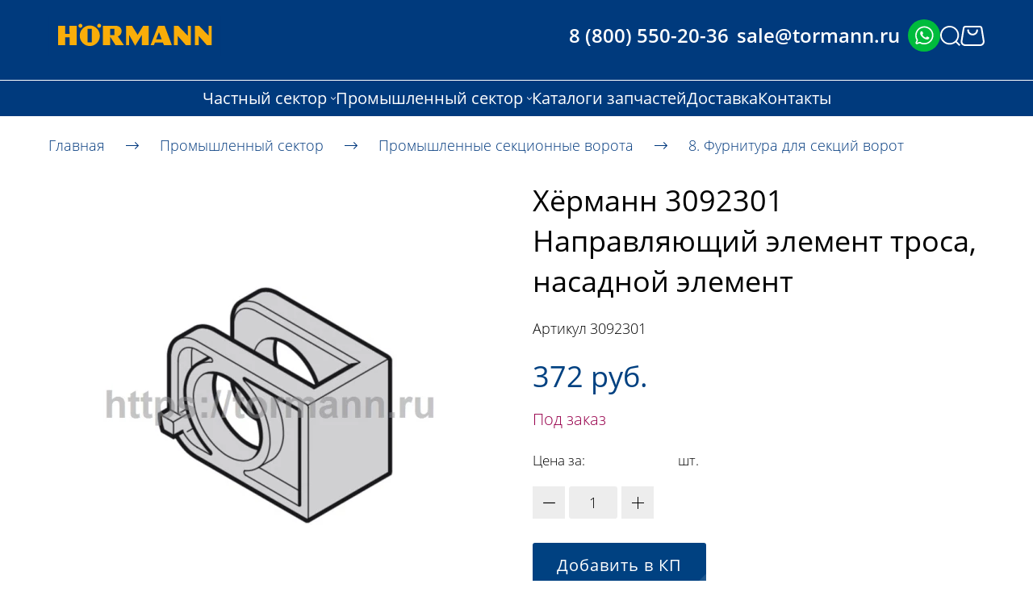

--- FILE ---
content_type: image/svg+xml
request_url: https://tormann.ru/images/011/199/309/11199309/original/logo1_1.svg
body_size: 651
content:
<svg fill="none" height="40" viewBox="0 0 176 40" width="176" xmlns="http://www.w3.org/2000/svg"><g clip-rule="evenodd" fill-rule="evenodd"><path d="m0 40h176v-40h-176z" fill="#003a7d"/><g fill="#f9ad09"><path d="m9.88531 29.2481v-19.49236h7.24319v7.98486h4.3475l-.0152-7.99866h7.2446l.0138 19.50616h-7.2432v-7.9006h-4.3475v7.9006z"/><path d="m79.0908 29.2468v-19.49241h6.1798l5.6239 9.05931 5.6253-9.05931h5.7082v19.49241h-7.1145v-10.2193l-6.6915 10.7766-6.2199-11.0773v10.52z"/><path d="m127.855 29.2495v-19.49242h4.474l9.672 9.96002v-9.96002h3.069v19.49242h-4.901l-8.351-9.4028v9.4028z"/><path d="m149.193 29.2468v-19.49241h4.475l9.671 9.96141v-9.96141h3.069v19.49241h-4.9l-8.352-9.4014v9.4014z"/><path d="m67.1748 18.9802.0028-6.1779h-4.3462v6.182zm-11.7581 10.2662v-19.49103l13.806.00414c2.9634 0 5.364 2.41929 5.364 5.40409 0 2.4552-1.6221 4.5256-3.8442 5.1835l6.3222 8.8993h-8.6066l-5.6267-8.6731v8.6731z"/><path d="m112.67 16.111-2.933 7.2759 5.723-.0138zm-.826-6.36686h6.601l7.389 19.49936h-8.067l-1.091-2.7187-8.099.0276-1.118 2.7062-3.4-.0151z"/><path d="m34.5841 9.69408c0-1.10621-.8905-2.00414-1.9871-2.00414-1.0979 0-1.9898.89793-1.9898 2.00414 0 1.10762.8919 2.00272 1.9898 2.00272 1.0966 0 1.9871-.8951 1.9871-2.00272z"/><path d="m53.7086 9.66844c0-1.1062-.8919-2.00413-1.9885-2.00413-1.0979 0-1.9885.89793-1.9885 2.00413 0 1.10756.8906 2.00276 1.9885 2.00276 1.0966 0 1.9885-.8952 1.9885-2.00276z"/><path d="m39.8643 26.4168v-13.6537l4.425-.0083v13.6524zm12.5448-6.6979c0-5.7007-4.5854-10.32412-10.2438-10.32412-5.6585 0-10.2439 4.62342-10.2439 10.32412 0 5.6993 4.5854 10.3228 10.2439 10.3228 5.6584 0 10.2438-4.6235 10.2438-10.3228z"/></g></g></svg>